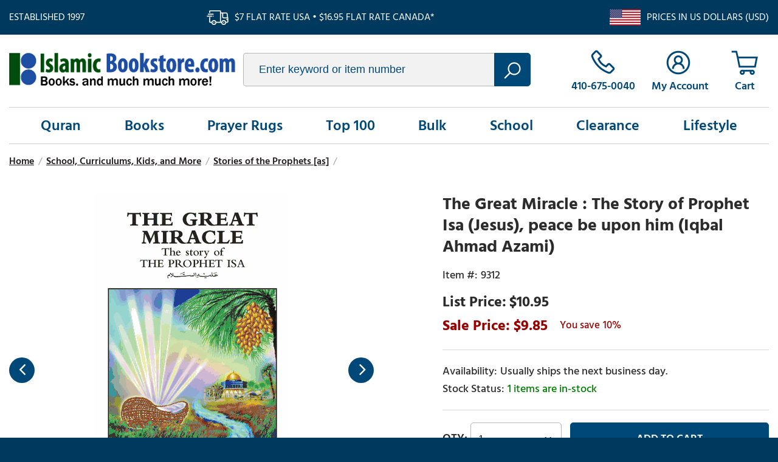

--- FILE ---
content_type: text/html
request_url: https://www.islamicbookstore.com/b9312.html
body_size: 7449
content:
<!DOCTYPE html PUBLIC "-//W3C//DTD XHTML 1.0 Strict//EN" "http://www.w3.org/TR/xhtml1/DTD/xhtml1-strict.dtd"><html><head><title>The Great Miracle : 
The Story of Prophet 
Isa (Jesus), peace be upon him 
(Iqbal Ahmad Azami)</title><meta name="keywords" content="The Great Miracle : 
The Story of Prophet 
Isa (Jesus), peace be upon him 
(Iqbal Ahmad Azami) The Great Miracle : The Story of Prophet Isa (Jesus), peace be upon him (Iqbal Ahmad Azami) " /><meta name="description" content="The Great Miracle : The Story of Prophet Isa (Jesus), peace be upon him (Iqbal Ahmad Azami) - ISBN:  9781872531175 Author:  Iqbal Ahmad Azami Publisher:  UK Islamic Academy (2007) Pages:  64 Binding:  Hardcover  Description from the publisher:  The Story of the Prophet Isa, is a true rendering based on authentic sources, simply and movingly told. The story of Prophet Isa, among the most commonly told stories in the World, has been rendered into English many times before but never in such an authentic and interesting way. It is hoped that The Great Miracle, containing many colourful illustrations, will be a pleasure to read for young and old alike. Size: A5, pp 64." /><link rel="canonical" href="https://www.islamicbookstore.com/b9312.html" /><link type="text/css" rel="stylesheet" href="https://apps2.nakamoa.com/islamicbookstore/responsive/inline.css" /><meta name="viewport" content="width=device-width, initial-scale=1, minimum-scale=1.0, maximum-scale=1.0, user-scalable=no"></head><body itemscope="" itemtype="http://schema.org/WebPage" pageid="b9312"><section class="top flw white-font"><section class="wrapper"><div class="established fl">Established 1997</div><div class="ship fl">$7 flat rate USA � $16.95 flat rate Canada*</div><div class="us-ship fr">Prices in US Dollars (USD)</div></section></section><section class="white cb"><section class="wrapper"><header class="flw"><a href="https://www.islamicbookstore.com/" class="logo fl lazy nt" title="IslamicBookstore.com" data-src="logo.png">islamicbookstore.com</a><div class="search fl"><form method="get" action="search-results.html"><input type="text" placeholder="Enter keyword or item number" id="query" name="query"/><button type="submit"></button></form></div><div class="infos fr"><a href="tel:1-410-675-0040" class="phone"><span>410-675-0040</span></a><a href="https://myaccount.islamicbookstore.com/" class="accounts"><span>My Account</span></a><a href="https://order.store.turbify.net/islamicbookstore-com/cgi-bin/wg-order?islamicbookstore-com" class="cart" data-number="0"></a><a href="#" class="hamburger"></a></div></header><nav><ul class="links flw"><li><a href="quran.html" menu="0">Quran</a></li><li><a href="books.html" menu="1">Books</a></li><li><a href="gifts-prayer-rugs.html" menu="2">Prayer Rugs</a></li><li><a href="top100.html" menu="3">Top 100</a></li><li><a href="books-worship-and-spirituality-dawah-books-and-bulk-books-by-the-case.html" menu="4">Bulk</a></li><li><a href="children.html" menu="5">School</a></li><li><a href="clearance.html" menu="6">Clearance</a></li><li><a href="lifestyle.html" menu="7">Lifestyle</a></li></ul></nav><main><div class="content flw"><section class="content wrapper"><ul id=breadcrumbs itemscope itemtype="http://schema.org/BreadcrumbList"><li itemprop="itemListElement" itemscope itemtype="http://schema.org/ListItem"><a href="index.html" itemprop=item><span>Home</span><meta content="1" itemprop="position" /></a></li><li class=sep>/</li><li itemprop="itemListElement" itemscope itemtype="http://schema.org/ListItem"><a href="children.html" itemprop=item><span>School, Curriculums, Kids, and More</span><meta content="3" itemprop="position" /></a></li><li class=sep>/</li><li itemprop="itemListElement" itemscope itemtype="http://schema.org/ListItem"><a href="children--true-stories-of-prophets---their-companions.html" itemprop=item><span>Stories of the Prophets [as]</span><meta content="4" itemprop="position" /></a></li><li class=sep>/</li></ul><div class="product" itemscope="" itemtype="http://schema.org/Product"><meta content="islamicbookstore.com" itemprop="url" /><meta content="https://www.islamicbookstore.com/b9312.html" itemprop="name" /><meta content="9312" itemprop="sku" /><div class="itemtop flw"><div class="image-name"><div class="image"><a class="MagicZoom" id="nak-magic-zoom" data-options="" href="https://s.turbifycdn.com/aah/islamicbookstore-com/the-great-miracle-the-story-of-prophet-isa-jesus-peace-be-upon-him-iqbal-ahmad-azami-138.gif"><img src="https://s.turbifycdn.com/aah/islamicbookstore-com/the-great-miracle-the-story-of-prophet-isa-jesus-peace-be-upon-him-iqbal-ahmad-azami-139.gif" width="319" height="450" border="0" hspace="0" vspace="0" alt="The Great Miracle : The Story of Prophet Isa (Jesus), peace be upon him (Iqbal Ahmad Azami)" /></a><div class="gallery"><a href="https://s.turbifycdn.com/aah/islamicbookstore-com/the-great-miracle-the-story-of-prophet-isa-jesus-peace-be-upon-him-iqbal-ahmad-azami-140.gif" data-image="https://s.turbifycdn.com/aah/islamicbookstore-com/the-great-miracle-the-story-of-prophet-isa-jesus-peace-be-upon-him-iqbal-ahmad-azami-141.gif" data-zoom-id="nak-magic-zoom" rel="insets"><img src="https://s.turbifycdn.com/aah/islamicbookstore-com/the-great-miracle-the-story-of-prophet-isa-jesus-peace-be-upon-him-iqbal-ahmad-azami-142.gif" width="71" height="100" border="0" hspace="0" vspace="0" alt="The Great Miracle : The Story of Prophet Isa (Jesus), peace be upon him (Iqbal Ahmad Azami)" /></a><a href="https://s.turbifycdn.com/aah/islamicbookstore-com/the-great-miracle-the-story-of-prophet-isa-jesus-peace-be-upon-him-iqbal-ahmad-azami-143.gif" data-image="https://s.turbifycdn.com/aah/islamicbookstore-com/the-great-miracle-the-story-of-prophet-isa-jesus-peace-be-upon-him-iqbal-ahmad-azami-144.gif" data-zoom-id="nak-magic-zoom" rel="insets"><img src="https://s.turbifycdn.com/aah/islamicbookstore-com/the-great-miracle-the-story-of-prophet-isa-jesus-peace-be-upon-him-iqbal-ahmad-azami-145.gif" width="71" height="100" border="0" hspace="0" vspace="0" alt="The Great Miracle : The Story of Prophet Isa (Jesus), peace be upon him (Iqbal Ahmad Azami)" /></a><a href="https://s.turbifycdn.com/aah/islamicbookstore-com/the-great-miracle-the-story-of-prophet-isa-jesus-peace-be-upon-him-iqbal-ahmad-azami-146.gif" data-image="https://s.turbifycdn.com/aah/islamicbookstore-com/the-great-miracle-the-story-of-prophet-isa-jesus-peace-be-upon-him-iqbal-ahmad-azami-147.gif" data-zoom-id="nak-magic-zoom" rel="insets"><img src="https://s.turbifycdn.com/aah/islamicbookstore-com/the-great-miracle-the-story-of-prophet-isa-jesus-peace-be-upon-him-iqbal-ahmad-azami-148.gif" width="65" height="100" border="0" hspace="0" vspace="0" alt="The Great Miracle : The Story of Prophet Isa (Jesus), peace be upon him (Iqbal Ahmad Azami)" /></a><a href="https://s.turbifycdn.com/aah/islamicbookstore-com/the-great-miracle-the-story-of-prophet-isa-jesus-peace-be-upon-him-iqbal-ahmad-azami-149.gif" data-image="https://s.turbifycdn.com/aah/islamicbookstore-com/the-great-miracle-the-story-of-prophet-isa-jesus-peace-be-upon-him-iqbal-ahmad-azami-150.gif" data-zoom-id="nak-magic-zoom" rel="insets"><img src="https://s.turbifycdn.com/aah/islamicbookstore-com/the-great-miracle-the-story-of-prophet-isa-jesus-peace-be-upon-him-iqbal-ahmad-azami-151.gif" width="67" height="100" border="0" hspace="0" vspace="0" alt="The Great Miracle : The Story of Prophet Isa (Jesus), peace be upon him (Iqbal Ahmad Azami)" /></a><a href="https://s.turbifycdn.com/aah/islamicbookstore-com/the-great-miracle-the-story-of-prophet-isa-jesus-peace-be-upon-him-iqbal-ahmad-azami-152.gif" data-image="https://s.turbifycdn.com/aah/islamicbookstore-com/the-great-miracle-the-story-of-prophet-isa-jesus-peace-be-upon-him-iqbal-ahmad-azami-153.gif" data-zoom-id="nak-magic-zoom" rel="insets"><img src="https://s.turbifycdn.com/aah/islamicbookstore-com/the-great-miracle-the-story-of-prophet-isa-jesus-peace-be-upon-him-iqbal-ahmad-azami-154.gif" width="66" height="100" border="0" hspace="0" vspace="0" alt="The Great Miracle : The Story of Prophet Isa (Jesus), peace be upon him (Iqbal Ahmad Azami)" /></a><a href="https://s.turbifycdn.com/aah/islamicbookstore-com/the-great-miracle-the-story-of-prophet-isa-jesus-peace-be-upon-him-iqbal-ahmad-azami-155.gif" data-image="https://s.turbifycdn.com/aah/islamicbookstore-com/the-great-miracle-the-story-of-prophet-isa-jesus-peace-be-upon-him-iqbal-ahmad-azami-156.gif" data-zoom-id="nak-magic-zoom" rel="insets"><img src="https://s.turbifycdn.com/aah/islamicbookstore-com/the-great-miracle-the-story-of-prophet-isa-jesus-peace-be-upon-him-iqbal-ahmad-azami-157.gif" width="67" height="100" border="0" hspace="0" vspace="0" alt="The Great Miracle : The Story of Prophet Isa (Jesus), peace be upon him (Iqbal Ahmad Azami)" /></a><a href="https://s.turbifycdn.com/aah/islamicbookstore-com/the-great-miracle-the-story-of-prophet-isa-jesus-peace-be-upon-him-iqbal-ahmad-azami-158.gif" data-image="https://s.turbifycdn.com/aah/islamicbookstore-com/the-great-miracle-the-story-of-prophet-isa-jesus-peace-be-upon-him-iqbal-ahmad-azami-159.gif" data-zoom-id="nak-magic-zoom" rel="insets"><img src="https://s.turbifycdn.com/aah/islamicbookstore-com/the-great-miracle-the-story-of-prophet-isa-jesus-peace-be-upon-him-iqbal-ahmad-azami-160.gif" width="63" height="100" border="0" hspace="0" vspace="0" alt="The Great Miracle : The Story of Prophet Isa (Jesus), peace be upon him (Iqbal Ahmad Azami)" /></a><a href="https://s.turbifycdn.com/aah/islamicbookstore-com/the-great-miracle-the-story-of-prophet-isa-jesus-peace-be-upon-him-iqbal-ahmad-azami-161.gif" data-image="https://s.turbifycdn.com/aah/islamicbookstore-com/the-great-miracle-the-story-of-prophet-isa-jesus-peace-be-upon-him-iqbal-ahmad-azami-162.gif" data-zoom-id="nak-magic-zoom" rel="insets"><img src="https://s.turbifycdn.com/aah/islamicbookstore-com/the-great-miracle-the-story-of-prophet-isa-jesus-peace-be-upon-him-iqbal-ahmad-azami-163.gif" width="66" height="100" border="0" hspace="0" vspace="0" alt="The Great Miracle : The Story of Prophet Isa (Jesus), peace be upon him (Iqbal Ahmad Azami)" /></a><a href="https://s.turbifycdn.com/aah/islamicbookstore-com/the-great-miracle-the-story-of-prophet-isa-jesus-peace-be-upon-him-iqbal-ahmad-azami-164.gif" data-image="https://s.turbifycdn.com/aah/islamicbookstore-com/the-great-miracle-the-story-of-prophet-isa-jesus-peace-be-upon-him-iqbal-ahmad-azami-165.gif" data-zoom-id="nak-magic-zoom" rel="insets"><img src="https://s.turbifycdn.com/aah/islamicbookstore-com/the-great-miracle-the-story-of-prophet-isa-jesus-peace-be-upon-him-iqbal-ahmad-azami-166.gif" width="66" height="100" border="0" hspace="0" vspace="0" alt="The Great Miracle : The Story of Prophet Isa (Jesus), peace be upon him (Iqbal Ahmad Azami)" /></a></div></div></div><div class="pit-name"><h1 itemprop="name">The Great Miracle : The Story of Prophet Isa (Jesus), peace be upon him (Iqbal Ahmad Azami)</h1><form method="POST" action="https://order.store.turbify.net/islamicbookstore-com/cgi-bin/wg-order?islamicbookstore-com+b9312"><input name="vwitem" type="hidden" value="b9312" /><input name="vwcatalog" type="hidden" value="islamicbookstore-com" /><div class="pit" itemscope="" itemtype="http://schema.org/Offer" itemprop="offers"><meta content="USD" itemprop="priceCurrency" /><meta content="9.85" itemprop="price" /><link href="http://schema.org/InStock" itemprop="availability" /><link href="http://schema.org/NewCondition" itemprop="itemCondition" /><div class="table"><div class="row"><div class="code">9312</div></div><div class="row price"><div>$10.95</div></div><div class="row pricing"><div class="sale">9.85</div><span class="yousave">10%</span></div><div class="row"><div class="availability">Usually ships the next business day.</div><div class="stockinfo" id="cf-avail"></div></div><div class="row atc"><div class="qty fl"><select name=vwquantity><option value="1">1</option><option value="2">2</option><option value="3">3</option><option value="4">4</option><option value="5">5</option><option value="6">6</option><option value="7">7</option><option value="8">8</option><option value="9">9</option><option value="10">10</option><option value="11">11</option><option value="12">12</option><option value="13">13</option><option value="14">14</option><option value="15">15</option><option value="16">16</option><option value="17">17</option><option value="18">18</option><option value="19">19</option><option value="20">20</option><option value="21">21</option><option value="22">22</option><option value="23">23</option><option value="24">24</option><option value="25">25</option><option value="26">26</option><option value="27">27</option><option value="28">28</option><option value="29">29</option><option value="30">30</option><option value="31">31</option><option value="32">32</option><option value="33">33</option><option value="34">34</option><option value="35">35</option><option value="36">36</option><option value="37">37</option><option value="38">38</option><option value="39">39</option><option value="40">40</option><option value="41">41</option><option value="42">42</option><option value="43">43</option><option value="44">44</option><option value="45">45</option><option value="46">46</option><option value="47">47</option><option value="48">48</option><option value="49">49</option><option value="more">50+</option></select></div><div class="btn fl"><input type="submit" value="Add To Cart" /></div></div><div class="row addthis"><div class="sharethis-inline-share-buttons"></div></div></div></div><input type="hidden" name=".autodone" value="https://www.islamicbookstore.com/b9312.html" /></form></div></div><div class="itembottom cb"><div class="tabs"><h3><a href="#" class=" opened">Description</a></h3><div class="tab opened"><div class="caption" itemprop="description"><p><b>ISBN:  </b> 9781872531175 <BR><b>Author:  </b> Iqbal Ahmad Azami <BR><b>Publisher:  </b> UK Islamic Academy (2007) <BR><b>Pages:  </b> 64  <b>Binding: </b> Hardcover <BR><BR><b> Description from the publisher: </b><BR><BR> The Story of the Prophet Isa, is a true rendering based on authentic sources, simply and movingly told. The story of Prophet Isa, among the most commonly told stories in the World, has been rendered into English many times before but never in such an authentic and interesting way.</p><p>It is hoped that The Great Miracle, containing many colourful illustrations, will be a pleasure to read for young and old alike.</p><p></p><p></p><p>Size: A5, pp 64.</p></div></div><h3><a href="#" class="">Reviews</a></h3><div class="tab"><div id=lkProductReviews><div class="lkReviewsTop"><div class=lkGeneralReview><a href=# class=lkWriteReview>&nbsp;</a></div><div class=lkToolBar></div></div><div class=lkReviews></div></div></div></div><div class="areas recently flw cb"></div></div></div></section></div><section class="shop-points cb"><h3>Why Buy From Us</h3><div class="points"><a href="#" class="return-point"><i class="lazy" data-src="returns.png"></i><h4>30-Day Return Policy</h4><p>We stand behind every product we sell, and will accept returns within 30 days.</p></a><a href="#" class="accessible-point"><i class="lazy" data-src="accessible.png"></i><h4>Always Accessible</h4><p>Call us, email us, or pick up an order in Baltimore. We're here for you.</p></a><a href="#" class="selection-point"><i class="lazy" data-src="selection.png"></i><h4>Super Selection</h4><p>We stock and offer next-day dispatch of thousands of products relevant to Islam and Muslims.</p></a></div></section></main></section></section><footer class="white-font cb"><section class="newsletter-socials flw"><section class="wrapper"><div class="newsletter fl"><span class="ntitle fl">Join Our Mailing List</span><form name="previewForm" method="post" action="https://secure.campaigner.com/CSB/Public/ProcessHostedForm.aspx" id="previewForm" enctype="multipart/form-data" target="_blank">
                        <input type="email" name="1864285FF" contactattributeid="1864285" /><input type="submit" value="join" /><a href="privacypolicy.html">We respect your privacy</a>

<input type="hidden" name="__VIEWSTATEGENERATOR" id="__VIEWSTATEGENERATOR" value="5523BD75">
<input type="hidden" name="FormInfo" id="FormInfo" value="570b8ae1-03a7-468e-8740-51761ab2ff63">
<input type="hidden" name="AccId" id="AccId" value="4a01">

                    </form>



<script type="text/javascript">
//<![cdata[
var theForm = document.forms['previewForm'];
if (!theForm) {
    theForm = document.previewForm;
}
function __doPostBack(eventTarget, eventArgument) {
    if (!theForm.onsubmit || (theForm.onsubmit() != false)) {
        theForm.__EVENTTARGET.value = eventTarget;
        theForm.__EVENTARGUMENT.value = eventArgument;
        theForm.submit();
    }
}
//]]>
</script></div><div class="socials fr"><a href="https://www.facebook.com/islamicbookstoreUSA/?ref=ts" target="new" class="icon-facebook"></a>
                     <a href="https://www.youtube.com/channel/UCFOQNP9LQZaXUq2QHdv5lFQ" target="new" class="icon-youtube"></a></div></section></section><div id="menus"><div class="menu-dd" menu="0"><div class="column"><a href="books-the-holy-qur-an-in-arabic.html" class="headline"><b><big><center>Qur'an in Arabic</b></big></center></a><a href="books-english-translations-of-the-qur-an.html"><b><big><center>English <br>Translations <br>of the Quran</b></big></center></a><a href="books-the-holy-qur-an-in-arabic.html"><b><big><center>Qur'an in Arabic</b></big></center></a><a href="books-the-qur-an-commentaries-of-the-qur-an.html"><big><b><center>Commentaries <br>of the Quran</big></b></center></a><a href="tajwidiqurans.html"><b><big><center>Tajweed Qurans</b></big></center></a></div><div class="column"><span class="headline">Specials</span><a href="books-the-qur-an-introductions-to-the-qur-an--its-style-and-themes--and-its-scientific-proofs.html"><b><big><center>Qur'anic Teachings,<br> Introductions, Themes, <br>Miraculous Nature</b></big></center></a><a href="books-the-qur-an-qur-anic-language--vocabulary--writing--and-guides-to-read-recite-the-qur-anic-arab.html"><b><big><center>Quranic Language <br>and Vocabulary</b></big></center></a></div><div class="column"><span class="headline">Others</span><a href="books-the-qur-an-arabic-language-and-courses-on-learning-arabic.html"><b><big><center>Arabic Language <br>and Courses on <br>Learning Arabic</b></big></center></a><a href="books-the-qur-an-dictionaries-of-the-arabic-language.html"><b><big><center>Dictionaries of <br>the Arabic Language</b></big></center></a></div></div><li><a href="quran.html" menu="0">Quran</a></li><li><a href="books.html" menu="1">Books</a></li><li><a href="gifts-prayer-rugs.html" menu="2">Prayer Rugs</a></li><li><a href="top100.html" menu="3">Top 100</a></li><li><a href="books-worship-and-spirituality-dawah-books-and-bulk-books-by-the-case.html" menu="4">Bulk</a></li><li><a href="children.html" menu="5">School</a></li><li><a href="clearance.html" menu="6">Clearance</a></li><li><a href="lifestyle.html" menu="7">Lifestyle</a></li></div><section class="bottom-links wrapper cb"><div class="columns col1"><h3>Shopping</h3><div><a href="quran.html">Quran</a><a href="books.html">Books</a><a href="gifts-prayer-rugs.html">Prayer Rugs</a><a href="top100.html">Top 100</a></div><div><a href="new.html">New on our Shelves</a><a href="hadith.html">Major Hadith Collections</a><a href="maqdis.html">Maqdis Qurans</a><a href="school1.html">Popular Islamic School Curriculums</a></div></div><div class="columns col2"><h3>Company</h3>
                <a href="info.html">About Us</a>
                <a href="faqs.html">FAQs</a>
                <a href="contact.html">Contact Us</a>
                <a href="shipping.html">Shipping</a></div><div class="columns col3"><h3>Account</h3>
                <a href="https://myaccount.islamicbookstore.com/">My Account</a>
                <a href="https://myaccount.islamicbookstore.com/mod_orderStatus/">Order Status</a>
                <a href="https://order.store.turbify.net/islamicbookstore-com/cgi-bin/wg-order?islamicbookstore-com">Cart</a></div><div class="columns col4"><h3>Customer Service</h3>
                <a href="tel:1-410-675-0040">410-675-0040</a>
                <a href="mail:service@Islamic-Bookstore.net">Email Us</a>
    <a href="catalog.html">Request a Catalog</a></div></section><section class="copyright-payments wrapper"><div class="copyright-links fl"><span class="copyright fl">&copy;<span id="copyrightyear"></span> IslamicBookstore.com All rights reserved.</span><div class="fl"><a href="privacypolicy.html">Privacy</a>
                    <a href="ind.html">Site Map</a></div></div><div class="payments fr"><img class="lazy" data-src="payments.png" alt="We accept visa, mc, discover, paypal, amex" /></div></section></footer><script type="text/javascript">
//<![CDATA[
window.RESOURCE_PATH = "https://apps2.nakamoa.com/islamicbookstore/responsive/";window.pageId = "b9312";window.isProduct = true;window.isSection = false;//]]>
</script><script type="text/javascript" src="https://apps2.nakamoa.com/islamicbookstore/responsive/responsive.js"></script><script type="text/javascript">
//<![CDATA[
var nakReviewConfiguration={store_id:"iTfP5BLw",store:"islamicbookstore-com",productId:"b9312",productName:"The Great Miracle : The Story of Prophet Isa (Jesus), peace be upon him (Iqbal Ahmad Azami)",productCode:"9312",totalReviews:0,writeReviewWindowWidth: 560, writeReviewWindowHeight: 590};//]]>
</script><script type="application/ld+json">
{ "@context" : "http://schema.org",
  "@type" : "Organization",
  "legalName" : "IslamicBookstore",
  "url" : "https://IslamicBookstore.com/",
  "contactPoint" : [{
    "@type" : "ContactPoint",
    "telephone" : "+1-410-675-0040",
    "contactType" : "customer service"
  }],
  "logo" : "https://apps2.nakamoa.com/islamicbookstore/responsive/logo.png",
  "sameAs" : [ "https://www.facebook.com/islamicbookstoreUSA/"
]
}
</script>
<script type="application/ld+json">
{
  "@context" : "http://schema.org",
  "@type" : "WebSite", 
  "name" : "IslamicBookstore",
  "url" : "https://IslamicBookstore.com/",
  "potentialAction" : {
    "@type" : "SearchAction",
    "target" : "https://www.IslamicBookstore.com/searchresults.html?query={search_term}",
    "query-input" : "required name=search_term"
  }                     
}
</script></body>
<script type="text/javascript">var PAGE_ATTRS = {'storeId': 'islamicbookstore-com', 'itemId': 'b9312', 'isOrderable': '1', 'name': 'The Great Miracle : The Story of Prophet Isa (Jesus), peace be upon him (Iqbal Ahmad Aza�', 'salePrice': '9.85', 'listPrice': '10.95', 'brand': '', 'model': '', 'promoted': '', 'createTime': '1768943247', 'modifiedTime': '1768943247', 'catNamePath': 'School, Curriculums, Kids, and More > Stories of the Prophets [as]', 'upc': ''};</script><!-- Google tag (gtag.js) -->  <script async src='https://www.googletagmanager.com/gtag/js?id=UA-110382785-1'></script><script> window.dataLayer = window.dataLayer || [];  function gtag(){dataLayer.push(arguments);}  gtag('js', new Date());  gtag('config', 'UA-110382785-1');</script><script> var YStore = window.YStore || {}; var GA_GLOBALS = window.GA_GLOBALS || {}; var GA_CLIENT_ID; try { YStore.GA = (function() { var isSearchPage = (typeof(window.location) === 'object' && typeof(window.location.href) === 'string' && window.location.href.indexOf('nsearch') !== -1); var isProductPage = (typeof(PAGE_ATTRS) === 'object' && PAGE_ATTRS.isOrderable === '1' && typeof(PAGE_ATTRS.name) === 'string'); function initGA() { } function setProductPageView() { PAGE_ATTRS.category = PAGE_ATTRS.catNamePath.replace(/ > /g, '/'); PAGE_ATTRS.category = PAGE_ATTRS.category.replace(/>/g, '/'); gtag('event', 'view_item', { currency: 'USD', value: parseFloat(PAGE_ATTRS.salePrice), items: [{ item_name: PAGE_ATTRS.name, item_category: PAGE_ATTRS.category, item_brand: PAGE_ATTRS.brand, price: parseFloat(PAGE_ATTRS.salePrice) }] }); } function defaultTrackAddToCart() { var all_forms = document.forms; document.addEventListener('DOMContentLoaded', event => { for (var i = 0; i < all_forms.length; i += 1) { if (typeof storeCheckoutDomain != 'undefined' && storeCheckoutDomain != 'order.store.turbify.net') { all_forms[i].addEventListener('submit', function(e) { if (typeof(GA_GLOBALS.dont_track_add_to_cart) !== 'undefined' && GA_GLOBALS.dont_track_add_to_cart === true) { return; } e = e || window.event; var target = e.target || e.srcElement; if (typeof(target) === 'object' && typeof(target.id) === 'string' && target.id.indexOf('yfc') === -1 && e.defaultPrevented === true) { return } e.preventDefault(); vwqnty = 1; if( typeof(target.vwquantity) !== 'undefined' ) { vwqnty = target.vwquantity.value; } if( vwqnty > 0 ) { gtag('event', 'add_to_cart', { value: parseFloat(PAGE_ATTRS.salePrice), currency: 'USD', items: [{ item_name: PAGE_ATTRS.name, item_category: PAGE_ATTRS.category, item_brand: PAGE_ATTRS.brand, price: parseFloat(PAGE_ATTRS.salePrice), quantity: e.target.vwquantity.value }] }); if (typeof(target) === 'object' && typeof(target.id) === 'string' && target.id.indexOf('yfc') != -1) { return; } if (typeof(target) === 'object') { target.submit(); } } }) } } }); } return { startPageTracking: function() { initGA(); if (isProductPage) { setProductPageView(); if (typeof(GA_GLOBALS.dont_track_add_to_cart) === 'undefined' || GA_GLOBALS.dont_track_add_to_cart !== true) { defaultTrackAddToCart() } } }, trackAddToCart: function(itemsList, callback) { itemsList = itemsList || []; if (itemsList.length === 0 && typeof(PAGE_ATTRS) === 'object') { if (typeof(PAGE_ATTRS.catNamePath) !== 'undefined') { PAGE_ATTRS.category = PAGE_ATTRS.catNamePath.replace(/ > /g, '/'); PAGE_ATTRS.category = PAGE_ATTRS.category.replace(/>/g, '/') } itemsList.push(PAGE_ATTRS) } if (itemsList.length === 0) { return; } var ga_cartItems = []; var orderTotal = 0; for (var i = 0; i < itemsList.length; i += 1) { var itemObj = itemsList[i]; var gaItemObj = {}; if (typeof(itemObj.id) !== 'undefined') { gaItemObj.id = itemObj.id } if (typeof(itemObj.name) !== 'undefined') { gaItemObj.name = itemObj.name } if (typeof(itemObj.category) !== 'undefined') { gaItemObj.category = itemObj.category } if (typeof(itemObj.brand) !== 'undefined') { gaItemObj.brand = itemObj.brand } if (typeof(itemObj.salePrice) !== 'undefined') { gaItemObj.price = itemObj.salePrice } if (typeof(itemObj.quantity) !== 'undefined') { gaItemObj.quantity = itemObj.quantity } ga_cartItems.push(gaItemObj); orderTotal += parseFloat(itemObj.salePrice) * itemObj.quantity; } gtag('event', 'add_to_cart', { value: orderTotal, currency: 'USD', items: ga_cartItems }); } } })(); YStore.GA.startPageTracking() } catch (e) { if (typeof(window.console) === 'object' && typeof(window.console.log) === 'function') { console.log('Error occurred while executing Google Analytics:'); console.log(e) } } </script> <script type="text/javascript">
csell_env = 'ue1';
 var storeCheckoutDomain = 'order.store.turbify.net';
</script>

<script type="text/javascript">
  function toOSTN(node){
    if(node.hasAttributes()){
      for (const attr of node.attributes) {
        node.setAttribute(attr.name,attr.value.replace(/(us-dc1-order|us-dc2-order|order)\.(store|stores)\.([a-z0-9-]+)\.(net|com)/g, storeCheckoutDomain));
      }
    }
  };
  document.addEventListener('readystatechange', event => {
  if(typeof storeCheckoutDomain != 'undefined' && storeCheckoutDomain != "order.store.turbify.net"){
    if (event.target.readyState === "interactive") {
      fromOSYN = document.getElementsByTagName('form');
        for (let i = 0; i < fromOSYN.length; i++) {
          toOSTN(fromOSYN[i]);
        }
      }
    }
  });
</script>
<script type="text/javascript">
// Begin Store Generated Code
 </script> <script type="text/javascript" src="https://s.turbifycdn.com/lq/ult/ylc_1.9.js" ></script> <script type="text/javascript" src="https://s.turbifycdn.com/ae/lib/smbiz/store/csell/beacon-a9518fc6e4.js" >
</script>
<script type="text/javascript">
// Begin Store Generated Code
 csell_page_data = {}; csell_page_rec_data = []; ts='TOK_STORE_ID';
</script>
<script type="text/javascript">
// Begin Store Generated Code
function csell_GLOBAL_INIT_TAG() { var csell_token_map = {}; csell_token_map['TOK_SPACEID'] = '2022276099'; csell_token_map['TOK_URL'] = ''; csell_token_map['TOK_STORE_ID'] = 'islamicbookstore-com'; csell_token_map['TOK_ITEM_ID_LIST'] = 'b9312'; csell_token_map['TOK_ORDER_HOST'] = 'order.store.turbify.net'; csell_token_map['TOK_BEACON_TYPE'] = 'prod'; csell_token_map['TOK_RAND_KEY'] = 't'; csell_token_map['TOK_IS_ORDERABLE'] = '1';  c = csell_page_data; var x = (typeof storeCheckoutDomain == 'string')?storeCheckoutDomain:'order.store.turbify.net'; var t = csell_token_map; c['s'] = t['TOK_SPACEID']; c['url'] = t['TOK_URL']; c['si'] = t[ts]; c['ii'] = t['TOK_ITEM_ID_LIST']; c['bt'] = t['TOK_BEACON_TYPE']; c['rnd'] = t['TOK_RAND_KEY']; c['io'] = t['TOK_IS_ORDERABLE']; YStore.addItemUrl = 'http%s://'+x+'/'+t[ts]+'/ymix/MetaController.html?eventName.addEvent&cartDS.shoppingcart_ROW0_m_orderItemVector_ROW0_m_itemId=%s&cartDS.shoppingcart_ROW0_m_orderItemVector_ROW0_m_quantity=1&ysco_key_cs_item=1&sectionId=ysco.cart&ysco_key_store_id='+t[ts]; } 
</script>
<script type="text/javascript">
// Begin Store Generated Code
function csell_REC_VIEW_TAG() {  var env = (typeof csell_env == 'string')?csell_env:'prod'; var p = csell_page_data; var a = '/sid='+p['si']+'/io='+p['io']+'/ii='+p['ii']+'/bt='+p['bt']+'-view'+'/en='+env; var r=Math.random(); YStore.CrossSellBeacon.renderBeaconWithRecData(p['url']+'/p/s='+p['s']+'/'+p['rnd']+'='+r+a); } 
</script>
<script type="text/javascript">
// Begin Store Generated Code
var csell_token_map = {}; csell_token_map['TOK_PAGE'] = 'p'; csell_token_map['TOK_CURR_SYM'] = '$'; csell_token_map['TOK_WS_URL'] = 'https://islamicbookstore-com.csell.store.turbify.net/cs/recommend?itemids=b9312&location=p'; csell_token_map['TOK_SHOW_CS_RECS'] = 'true';  var t = csell_token_map; csell_GLOBAL_INIT_TAG(); YStore.page = t['TOK_PAGE']; YStore.currencySymbol = t['TOK_CURR_SYM']; YStore.crossSellUrl = t['TOK_WS_URL']; YStore.showCSRecs = t['TOK_SHOW_CS_RECS']; </script> <script type="text/javascript" src="https://s.turbifycdn.com/ae/store/secure/recs-1.3.2.2.js" ></script> <script type="text/javascript" >
</script>
</html>
<!-- html108.prod.store.e1a.lumsb.com Tue Jan 20 18:10:20 PST 2026 -->


--- FILE ---
content_type: text/html
request_url: https://www.centrifugeconnect.com/clients/check_inventory.php?si=islamicbookstore-com&ids=1&opt=&multi=&id0=b9312&code0=9312
body_size: 1366
content:
	if (document.getElementById('cf-avail'))
		document.getElementById('cf-avail').innerHTML = '<span style=color:green;>1 items are in-stock</span>';
	if (document.getElementById('cf-qty-atc'))
		if (document.getElementById('cf-qty-atc').tagName.toUpperCase() == 'DIV')
			document.getElementById('cf-qty-atc').style.display = 'block';
		else if (document.getElementById('cf-qty-atc').tagName.toUpperCase() == 'TD')
			document.getElementById('cf-qty-atc').style.display = 'table-cell';
		else if (document.getElementById('cf-qty-atc').tagName.toUpperCase() == 'TR')
			document.getElementById('cf-qty-atc').style.display = 'table-row';
		else if (document.getElementById('cf-qty-atc').tagName.toUpperCase() == 'TABLE')
			document.getElementById('cf-qty-atc').style.display = 'block';
		else if (document.getElementById('cf-qty-atc').tagName.toUpperCase() == 'LABEL')
			document.getElementById('cf-qty-atc').style.display = 'block';
		else if (document.getElementById('cf-qty-atc').tagName.toUpperCase() == 'A')
			document.getElementById('cf-qty-atc').style.display = 'block';
		else
			document.getElementById('cf-qty-atc').style.display = 'inline';
	if (document.getElementById('inv-oos-link'))
		document.getElementById('inv-oos-link').style.display = 'none';
	if (document.getElementById('inv-oos'))
		document.getElementById('inv-oos').style.display = 'none';
